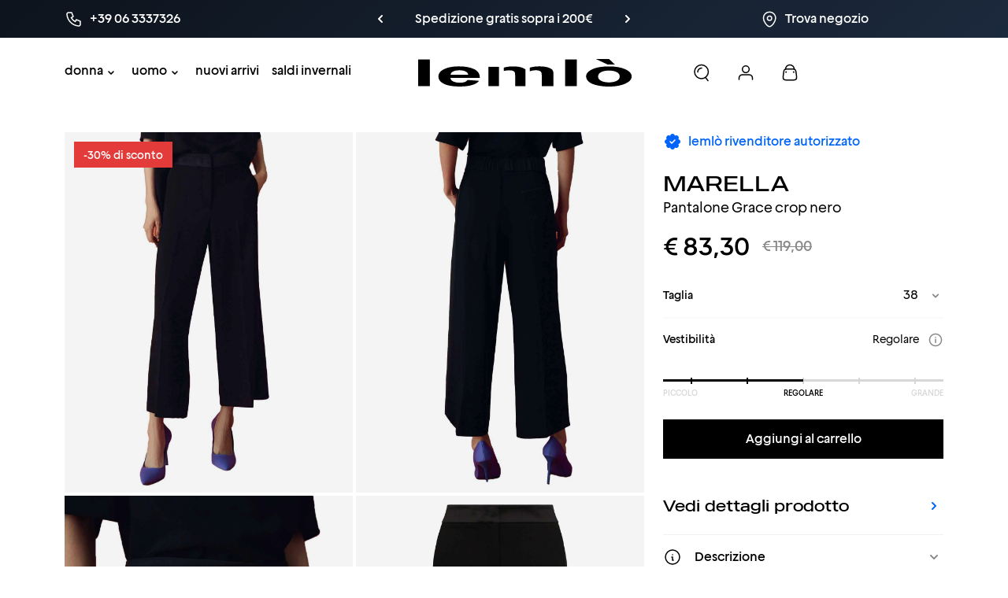

--- FILE ---
content_type: image/svg+xml
request_url: https://lemlo.com/cdn/shop/t/151/assets/icons-bamboo-product-card.svg?v=171068504524678279151747408288
body_size: 79
content:
<svg width="18" height="18" viewBox="0 0 18 18" fill="none" xmlns="http://www.w3.org/2000/svg">
    <g clip-path="url(#clip0_334_5212)">
        <path d="M10.125 6.375C10.125 5.38044 9.72991 4.42661 9.02665 3.72335C8.32339 3.02009 7.36956 2.625 6.375 2.625H4.125C3.13044 2.625 2.17661 3.02009 1.47335 3.72335C0.770088 4.42661 0.375 5.38044 0.375 6.375V7.1895C0.375042 7.3884 0.454088 7.57913 0.59475 7.71975L0.97875 8.10375C1.04882 8.17345 1.10443 8.2563 1.14237 8.34756C1.18031 8.43881 1.19984 8.53667 1.19984 8.6355C1.19984 8.73433 1.18031 8.83219 1.14237 8.92344C1.10443 9.0147 1.04882 9.09755 0.97875 9.16725L0.60375 9.54225C0.532884 9.61171 0.476506 9.69454 0.437884 9.78595C0.399261 9.87736 0.379162 9.97552 0.37875 10.0747V11.6917C0.379578 11.8885 0.457692 12.0771 0.59625 12.2167L0.98925 12.6135C1.05877 12.6836 1.11375 12.7668 1.15105 12.8582C1.18835 12.9496 1.20723 13.0475 1.2066 13.1463C1.20597 13.245 1.18585 13.3427 1.1474 13.4336C1.10894 13.5246 1.0529 13.607 0.9825 13.6763L0.603 14.0513C0.531865 14.121 0.475331 14.2042 0.4367 14.296C0.398069 14.3878 0.378114 14.4864 0.378 14.586V16.125C0.378 16.5228 0.536035 16.9044 0.81734 17.1857C1.09864 17.467 1.48018 17.625 1.878 17.625H6.7425" stroke="#1eb85b" stroke-width="0.9" stroke-linecap="round" stroke-linejoin="round"/>
        <path d="M1.20312 13.125H5.25012" stroke="#1eb85b" stroke-width="0.9" stroke-linecap="round" stroke-linejoin="round"/>
        <path d="M1.19824 8.625H7.87474" stroke="#1eb85b" stroke-width="0.9" stroke-linecap="round" stroke-linejoin="round"/>
        <path d="M7.125 2.7V1.125C7.125 0.926088 7.04598 0.735322 6.90533 0.59467C6.76468 0.454018 6.57391 0.375 6.375 0.375H4.125C3.92609 0.375 3.73532 0.454018 3.59467 0.59467C3.45402 0.735322 3.375 0.926088 3.375 1.125V2.7" stroke="#1eb85b" stroke-width="0.9" stroke-linecap="round" stroke-linejoin="round"/>
        <path d="M9.5955 11.4836L7.56825 14.9996C7.50243 15.1137 7.46777 15.243 7.46777 15.3746C7.46777 15.5063 7.50243 15.6356 7.56825 15.7496C7.63407 15.8636 7.72875 15.9583 7.84276 16.0242C7.95677 16.09 8.0861 16.1246 8.21775 16.1246H11.448" stroke="#1eb85b" stroke-width="0.9" stroke-linecap="round" stroke-linejoin="round"/>
        <path d="M15.1047 10.8088L13.2072 7.4998C13.1415 7.38545 13.0468 7.29044 12.9326 7.22438C12.8185 7.15832 12.6889 7.12354 12.557 7.12354C12.4251 7.12354 12.2955 7.15832 12.1814 7.22438C12.0672 7.29044 11.9725 7.38545 11.9067 7.4998L10.3857 10.1368" stroke="#1eb85b" stroke-width="0.9" stroke-linecap="round" stroke-linejoin="round"/>
        <path d="M13.0332 16.125H16.8755C17.0072 16.1251 17.1366 16.0906 17.2507 16.0248C17.3648 15.959 17.4596 15.8644 17.5255 15.7503C17.5914 15.6363 17.6262 15.5069 17.6262 15.3752C17.6262 15.2435 17.5916 15.1141 17.5257 15L15.965 12.2805" stroke="#1eb85b" stroke-width="0.9" stroke-linecap="round" stroke-linejoin="round"/>
        <path d="M15.6694 8.625L15.1129 10.8052L12.9326 10.2487" stroke="#1eb85b" stroke-width="0.9" stroke-linecap="round" stroke-linejoin="round"/>
        <path d="M7.42969 12.1175L9.59569 11.5093L10.2039 13.6753" stroke="#1eb85b" stroke-width="0.9" stroke-linecap="round" stroke-linejoin="round"/>
        <path d="M14.5429 17.6249L12.9326 16.0529L14.5046 14.4434" stroke="#1eb85b" stroke-width="0.9" stroke-linecap="round" stroke-linejoin="round"/>
    </g>
    <defs>
        <clipPath id="clip0_334_5212">
            <rect width="18" height="18" fill="#1eb85b"/>
        </clipPath>
    </defs>
</svg>


--- FILE ---
content_type: text/javascript; charset=utf-8
request_url: https://lemlo.com/products/marella-pantalone-grace-crop-nero.js
body_size: 944
content:
{"id":8560794730838,"title":"Pantalone Grace crop nero","handle":"marella-pantalone-grace-crop-nero","description":"\u003cmeta charset=\"utf-8\"\u003e\n\u003cstyle type=\"text\/css\" data-mce-fragment=\"1\"\u003e\u003c!--\ntd {border: 1px solid #cccccc;}br {mso-data-placement:same-cell;}\n--\u003e\u003c\/style\u003e\n\u003cspan data-sheets-value='{\"1\":2,\"2\":\"Stile: Palazzo\\nChiusura: Gancetto e zip\\nColore: Nero\\nTasche: 3\\nLunghezza: Alla caviglia\\nComposizione: 100% poliestere\"}' data-sheets-userformat='{\"2\":13251,\"3\":{\"1\":0},\"4\":{\"1\":2,\"2\":14281427},\"9\":0,\"10\":1,\"11\":4,\"12\":0,\"15\":\"Nunito\",\"16\":12}' data-mce-fragment=\"1\"\u003eStile: Palazzo\u003cbr data-mce-fragment=\"1\"\u003eChiusura: Gancetto e zip\u003cbr data-mce-fragment=\"1\"\u003eColore: Nero\u003cbr data-mce-fragment=\"1\"\u003eTasche: 3\u003cbr data-mce-fragment=\"1\"\u003eLunghezza: Alla caviglia\u003cbr data-mce-fragment=\"1\"\u003eComposizione: 100% poliestere\u003c\/span\u003e","published_at":"2023-10-23T16:32:56+02:00","created_at":"2023-10-13T16:55:35+02:00","vendor":"MARELLA","type":"ABBIGLIAMENTO DONNA","tags":["0: Abbigliamento","1: Pantaloni","70-100 Recycled Content","BF:20","BFPS:20","C2","color:nero","donna","MSS20","nuovi arrivi","SD:30","season:AI25"],"price":8330,"price_min":8330,"price_max":8330,"available":true,"price_varies":false,"compare_at_price":11900,"compare_at_price_min":11900,"compare_at_price_max":11900,"compare_at_price_varies":false,"variants":[{"id":47105545339222,"title":"32","option1":"32","option2":null,"option3":null,"sku":"2523136033200GRACE-002NERO_32","requires_shipping":true,"taxable":true,"featured_image":null,"available":false,"name":"Pantalone Grace crop nero - 32","public_title":"32","options":["32"],"price":8330,"weight":1000,"compare_at_price":11900,"inventory_management":"shopify","barcode":"5000000902880","requires_selling_plan":false,"selling_plan_allocations":[]},{"id":47105545371990,"title":"34","option1":"34","option2":null,"option3":null,"sku":"2523136033200GRACE-002NERO_34","requires_shipping":true,"taxable":true,"featured_image":null,"available":false,"name":"Pantalone Grace crop nero - 34","public_title":"34","options":["34"],"price":8330,"weight":1000,"compare_at_price":11900,"inventory_management":"shopify","barcode":"5000000902897","requires_selling_plan":false,"selling_plan_allocations":[]},{"id":47105545404758,"title":"36","option1":"36","option2":null,"option3":null,"sku":"2523136033200GRACE-002NERO_36","requires_shipping":true,"taxable":true,"featured_image":null,"available":false,"name":"Pantalone Grace crop nero - 36","public_title":"36","options":["36"],"price":8330,"weight":1000,"compare_at_price":11900,"inventory_management":"shopify","barcode":"8056232056096","requires_selling_plan":false,"selling_plan_allocations":[]},{"id":47105545437526,"title":"38","option1":"38","option2":null,"option3":null,"sku":"2523136033200GRACE-002NERO_38","requires_shipping":true,"taxable":true,"featured_image":null,"available":true,"name":"Pantalone Grace crop nero - 38","public_title":"38","options":["38"],"price":8330,"weight":1000,"compare_at_price":11900,"inventory_management":"shopify","barcode":"8056232031321","requires_selling_plan":false,"selling_plan_allocations":[]},{"id":47105545470294,"title":"40","option1":"40","option2":null,"option3":null,"sku":"2523136033200GRACE-002NERO_40","requires_shipping":true,"taxable":true,"featured_image":null,"available":false,"name":"Pantalone Grace crop nero - 40","public_title":"40","options":["40"],"price":8330,"weight":1000,"compare_at_price":11900,"inventory_management":"shopify","barcode":"8056232071952","requires_selling_plan":false,"selling_plan_allocations":[]},{"id":47105545503062,"title":"42","option1":"42","option2":null,"option3":null,"sku":"2523136033200GRACE-002NERO_42","requires_shipping":true,"taxable":true,"featured_image":null,"available":false,"name":"Pantalone Grace crop nero - 42","public_title":"42","options":["42"],"price":8330,"weight":1000,"compare_at_price":11900,"inventory_management":"shopify","barcode":"8056232075356","requires_selling_plan":false,"selling_plan_allocations":[]},{"id":47105545535830,"title":"44","option1":"44","option2":null,"option3":null,"sku":"2523136033200GRACE-002NERO_44","requires_shipping":true,"taxable":true,"featured_image":null,"available":false,"name":"Pantalone Grace crop nero - 44","public_title":"44","options":["44"],"price":8330,"weight":1000,"compare_at_price":11900,"inventory_management":"shopify","barcode":"8056232103790","requires_selling_plan":false,"selling_plan_allocations":[]},{"id":47105545568598,"title":"46","option1":"46","option2":null,"option3":null,"sku":"2523136033200GRACE-002NERO_46","requires_shipping":true,"taxable":true,"featured_image":null,"available":false,"name":"Pantalone Grace crop nero - 46","public_title":"46","options":["46"],"price":8330,"weight":1000,"compare_at_price":11900,"inventory_management":"shopify","barcode":"5000000902958","requires_selling_plan":false,"selling_plan_allocations":[]},{"id":47105545601366,"title":"48","option1":"48","option2":null,"option3":null,"sku":"2523136033200GRACE-002NERO_48","requires_shipping":true,"taxable":true,"featured_image":null,"available":false,"name":"Pantalone Grace crop nero - 48","public_title":"48","options":["48"],"price":8330,"weight":1000,"compare_at_price":11900,"inventory_management":"shopify","barcode":"5000000902965","requires_selling_plan":false,"selling_plan_allocations":[]},{"id":47105545634134,"title":"50","option1":"50","option2":null,"option3":null,"sku":"2523136033200GRACE-002NERO_50","requires_shipping":true,"taxable":true,"featured_image":null,"available":false,"name":"Pantalone Grace crop nero - 50","public_title":"50","options":["50"],"price":8330,"weight":1000,"compare_at_price":11900,"inventory_management":"shopify","barcode":"5000000902972","requires_selling_plan":false,"selling_plan_allocations":[]}],"images":["\/\/cdn.shopify.com\/s\/files\/1\/2439\/8825\/files\/2331360333200-GRACE-002-NERO-MARELLA-ART-365-AI23-PANTALONE-LUNGO-MARELLA-ART-365-ABBIGLIAMENTO-DONNA-lemlo-5.jpg?v=1697398274","\/\/cdn.shopify.com\/s\/files\/1\/2439\/8825\/files\/2331360333200-GRACE-002-NERO-MARELLA-ART-365-AI23-PANTALONE-LUNGO-MARELLA-ART-365-ABBIGLIAMENTO-DONNA-lemlo-7.jpg?v=1697398274","\/\/cdn.shopify.com\/s\/files\/1\/2439\/8825\/files\/2331360333200-GRACE-002-NERO-MARELLA-ART-365-AI23-PANTALONE-LUNGO-MARELLA-ART-365-ABBIGLIAMENTO-DONNA-lemlo-8.jpg?v=1697398274","\/\/cdn.shopify.com\/s\/files\/1\/2439\/8825\/files\/2331360333200-GRACE-002-NERO-MARELLA-ART-365-AI23-PANTALONE-LUNGO-MARELLA-ART-365-ABBIGLIAMENTO-DONNA-lemlo-1.jpg?v=1697398274"],"featured_image":"\/\/cdn.shopify.com\/s\/files\/1\/2439\/8825\/files\/2331360333200-GRACE-002-NERO-MARELLA-ART-365-AI23-PANTALONE-LUNGO-MARELLA-ART-365-ABBIGLIAMENTO-DONNA-lemlo-5.jpg?v=1697398274","options":[{"name":"Taglia","position":1,"values":["32","34","36","38","40","42","44","46","48","50"]}],"url":"\/products\/marella-pantalone-grace-crop-nero","media":[{"alt":"2331360333200 GRACE - 002 NERO - MARELLA ART 365 - AI23 - PANTALONE LUNGO - MARELLA ART 365 | Acquista su lemlo.com","id":44836159586646,"position":1,"preview_image":{"aspect_ratio":0.8,"height":1600,"width":1280,"src":"https:\/\/cdn.shopify.com\/s\/files\/1\/2439\/8825\/files\/2331360333200-GRACE-002-NERO-MARELLA-ART-365-AI23-PANTALONE-LUNGO-MARELLA-ART-365-ABBIGLIAMENTO-DONNA-lemlo-5.jpg?v=1697398274"},"aspect_ratio":0.8,"height":1600,"media_type":"image","src":"https:\/\/cdn.shopify.com\/s\/files\/1\/2439\/8825\/files\/2331360333200-GRACE-002-NERO-MARELLA-ART-365-AI23-PANTALONE-LUNGO-MARELLA-ART-365-ABBIGLIAMENTO-DONNA-lemlo-5.jpg?v=1697398274","width":1280},{"alt":"2331360333200 GRACE - 002 NERO - MARELLA ART 365 - AI23 - PANTALONE LUNGO - MARELLA ART 365 | Acquista su lemlo.com","id":44836159553878,"position":2,"preview_image":{"aspect_ratio":0.8,"height":1600,"width":1280,"src":"https:\/\/cdn.shopify.com\/s\/files\/1\/2439\/8825\/files\/2331360333200-GRACE-002-NERO-MARELLA-ART-365-AI23-PANTALONE-LUNGO-MARELLA-ART-365-ABBIGLIAMENTO-DONNA-lemlo-7.jpg?v=1697398274"},"aspect_ratio":0.8,"height":1600,"media_type":"image","src":"https:\/\/cdn.shopify.com\/s\/files\/1\/2439\/8825\/files\/2331360333200-GRACE-002-NERO-MARELLA-ART-365-AI23-PANTALONE-LUNGO-MARELLA-ART-365-ABBIGLIAMENTO-DONNA-lemlo-7.jpg?v=1697398274","width":1280},{"alt":"2331360333200 GRACE - 002 NERO - MARELLA ART 365 - AI23 - PANTALONE LUNGO - MARELLA ART 365 | Acquista su lemlo.com","id":44836159521110,"position":3,"preview_image":{"aspect_ratio":0.8,"height":1600,"width":1280,"src":"https:\/\/cdn.shopify.com\/s\/files\/1\/2439\/8825\/files\/2331360333200-GRACE-002-NERO-MARELLA-ART-365-AI23-PANTALONE-LUNGO-MARELLA-ART-365-ABBIGLIAMENTO-DONNA-lemlo-8.jpg?v=1697398274"},"aspect_ratio":0.8,"height":1600,"media_type":"image","src":"https:\/\/cdn.shopify.com\/s\/files\/1\/2439\/8825\/files\/2331360333200-GRACE-002-NERO-MARELLA-ART-365-AI23-PANTALONE-LUNGO-MARELLA-ART-365-ABBIGLIAMENTO-DONNA-lemlo-8.jpg?v=1697398274","width":1280},{"alt":"2331360333200 GRACE - 002 NERO - MARELLA ART 365 - AI23 - PANTALONE LUNGO - MARELLA ART 365 | Acquista su lemlo.com","id":44836159488342,"position":4,"preview_image":{"aspect_ratio":0.8,"height":1600,"width":1280,"src":"https:\/\/cdn.shopify.com\/s\/files\/1\/2439\/8825\/files\/2331360333200-GRACE-002-NERO-MARELLA-ART-365-AI23-PANTALONE-LUNGO-MARELLA-ART-365-ABBIGLIAMENTO-DONNA-lemlo-1.jpg?v=1697398274"},"aspect_ratio":0.8,"height":1600,"media_type":"image","src":"https:\/\/cdn.shopify.com\/s\/files\/1\/2439\/8825\/files\/2331360333200-GRACE-002-NERO-MARELLA-ART-365-AI23-PANTALONE-LUNGO-MARELLA-ART-365-ABBIGLIAMENTO-DONNA-lemlo-1.jpg?v=1697398274","width":1280}],"requires_selling_plan":false,"selling_plan_groups":[]}

--- FILE ---
content_type: image/svg+xml
request_url: https://lemlo.com/cdn/shop/t/151/assets/icons-profile.svg?v=183341931768797670191747408347
body_size: -761
content:
<svg width="24" height="24" viewBox="0 0 24 24" fill="none" xmlns="http://www.w3.org/2000/svg">
    <circle cx="12.0014" cy="8.05995" r="4.30995" stroke="black" stroke-width="1.5"/>
    <path d="M3.5 21V21C3.5 19.1621 3.5 18.2432 3.79624 17.5169C4.20258 16.5207 4.9931 15.7302 5.98931 15.3238C6.71561 15.0276 7.63454 15.0276 9.4724 15.0276H14.5276C16.3655 15.0276 17.2844 15.0276 18.0107 15.3238C19.0069 15.7302 19.7974 16.5207 20.2038 17.5169C20.5 18.2432 20.5 19.1621 20.5 21V21" stroke="black" stroke-width="1.5" stroke-linecap="round"/>
</svg>


--- FILE ---
content_type: image/svg+xml
request_url: https://lemlo.com/cdn/shop/t/151/assets/icons-info-circle.svg?v=31943554575689932861747408319
body_size: -672
content:
<svg width="20" height="20" viewBox="0 0 20 20" fill="none" xmlns="http://www.w3.org/2000/svg">
    <path d="M10 13.3335V9.16683" stroke="#898989" stroke-width="1.5" stroke-linecap="round" stroke-linejoin="round"/>
    <circle cx="10.0003" cy="10" r="7.58333" stroke="#898989" stroke-width="1.5"/>
    <path d="M10 6.75017V6.66683" stroke="#898989" stroke-width="1.5" stroke-linecap="round" stroke-linejoin="round"/>
</svg>


--- FILE ---
content_type: image/svg+xml
request_url: https://lemlo.com/cdn/shop/t/151/assets/icons-length.svg?v=111318332415053151741747408325
body_size: -614
content:
<svg width="24" height="24" viewBox="0 0 24 24" fill="none" xmlns="http://www.w3.org/2000/svg">
    <g clip-path="url(#clip0_391_1719)">
        <path d="M16.5 6.375L12 1.875L7.5 6.375" stroke="black" stroke-width="1.2" stroke-linecap="round" stroke-linejoin="round"/>
        <path d="M16.5 17.625L12 22.125L7.5 17.625" stroke="black" stroke-width="1.2" stroke-linecap="round" stroke-linejoin="round"/>
        <path d="M12 1.875L12 22.125" stroke="black" stroke-width="1.2" stroke-linecap="round" stroke-linejoin="round"/>
    </g>
    <defs>
        <clipPath id="clip0_391_1719">
            <rect width="24" height="24" fill="white"/>
        </clipPath>
    </defs>
</svg>


--- FILE ---
content_type: image/svg+xml
request_url: https://lemlo.com/cdn/shop/t/151/assets/icons-close.svg?v=6944777280171986681747408303
body_size: -838
content:
<svg width="24" height="24" viewBox="0 0 24 24" fill="none" xmlns="http://www.w3.org/2000/svg">
    <path d="M7.75781 7.75735L16.2431 16.2426" stroke="black" stroke-width="1.5" stroke-linecap="round"/>
    <path d="M16.2422 7.75735L7.75691 16.2426" stroke="black" stroke-width="1.5" stroke-linecap="round"/>
</svg>


--- FILE ---
content_type: image/svg+xml
request_url: https://lemlo.com/cdn/shop/t/151/assets/icons-bamboo-sm-white.svg?v=163899402307310002911747408289
body_size: 134
content:
<svg width="18" height="18" viewBox="0 0 18 18" fill="none" xmlns="http://www.w3.org/2000/svg">
    <g clip-path="url(#clip0_334_5212)">
        <path d="M10.125 6.375C10.125 5.38044 9.72991 4.42661 9.02665 3.72335C8.32339 3.02009 7.36956 2.625 6.375 2.625H4.125C3.13044 2.625 2.17661 3.02009 1.47335 3.72335C0.770088 4.42661 0.375 5.38044 0.375 6.375V7.1895C0.375042 7.3884 0.454088 7.57913 0.59475 7.71975L0.97875 8.10375C1.04882 8.17345 1.10443 8.2563 1.14237 8.34756C1.18031 8.43881 1.19984 8.53667 1.19984 8.6355C1.19984 8.73433 1.18031 8.83219 1.14237 8.92344C1.10443 9.0147 1.04882 9.09755 0.97875 9.16725L0.60375 9.54225C0.532884 9.61171 0.476506 9.69454 0.437884 9.78595C0.399261 9.87736 0.379162 9.97552 0.37875 10.0747V11.6917C0.379578 11.8885 0.457692 12.0771 0.59625 12.2167L0.98925 12.6135C1.05877 12.6836 1.11375 12.7668 1.15105 12.8582C1.18835 12.9496 1.20723 13.0475 1.2066 13.1463C1.20597 13.245 1.18585 13.3427 1.1474 13.4336C1.10894 13.5246 1.0529 13.607 0.9825 13.6763L0.603 14.0513C0.531865 14.121 0.475331 14.2042 0.4367 14.296C0.398069 14.3878 0.378114 14.4864 0.378 14.586V16.125C0.378 16.5228 0.536035 16.9044 0.81734 17.1857C1.09864 17.467 1.48018 17.625 1.878 17.625H6.7425" stroke="white" stroke-width="0.9" stroke-linecap="round" stroke-linejoin="round"/>
        <path d="M1.20312 13.125H5.25012" stroke="white" stroke-width="0.9" stroke-linecap="round" stroke-linejoin="round"/>
        <path d="M1.19824 8.625H7.87474" stroke="white" stroke-width="0.9" stroke-linecap="round" stroke-linejoin="round"/>
        <path d="M7.125 2.7V1.125C7.125 0.926088 7.04598 0.735322 6.90533 0.59467C6.76468 0.454018 6.57391 0.375 6.375 0.375H4.125C3.92609 0.375 3.73532 0.454018 3.59467 0.59467C3.45402 0.735322 3.375 0.926088 3.375 1.125V2.7" stroke="white" stroke-width="0.9" stroke-linecap="round" stroke-linejoin="round"/>
        <path d="M9.5955 11.4836L7.56825 14.9996C7.50243 15.1137 7.46777 15.243 7.46777 15.3746C7.46777 15.5063 7.50243 15.6356 7.56825 15.7496C7.63407 15.8636 7.72875 15.9583 7.84276 16.0242C7.95677 16.09 8.0861 16.1246 8.21775 16.1246H11.448" stroke="white" stroke-width="0.9" stroke-linecap="round" stroke-linejoin="round"/>
        <path d="M15.1047 10.8088L13.2072 7.4998C13.1415 7.38545 13.0468 7.29044 12.9326 7.22438C12.8185 7.15832 12.6889 7.12354 12.557 7.12354C12.4251 7.12354 12.2955 7.15832 12.1814 7.22438C12.0672 7.29044 11.9725 7.38545 11.9067 7.4998L10.3857 10.1368" stroke="white" stroke-width="0.9" stroke-linecap="round" stroke-linejoin="round"/>
        <path d="M13.0332 16.125H16.8755C17.0072 16.1251 17.1366 16.0906 17.2507 16.0248C17.3648 15.959 17.4596 15.8644 17.5255 15.7503C17.5914 15.6363 17.6262 15.5069 17.6262 15.3752C17.6262 15.2435 17.5916 15.1141 17.5257 15L15.965 12.2805" stroke="white" stroke-width="0.9" stroke-linecap="round" stroke-linejoin="round"/>
        <path d="M15.6694 8.625L15.1129 10.8052L12.9326 10.2487" stroke="white" stroke-width="0.9" stroke-linecap="round" stroke-linejoin="round"/>
        <path d="M7.42969 12.1175L9.59569 11.5093L10.2039 13.6753" stroke="white" stroke-width="0.9" stroke-linecap="round" stroke-linejoin="round"/>
        <path d="M14.5429 17.6249L12.9326 16.0529L14.5046 14.4434" stroke="white" stroke-width="0.9" stroke-linecap="round" stroke-linejoin="round"/>
    </g>
    <defs>
        <clipPath id="clip0_334_5212">
            <rect width="18" height="18" fill="white"/>
        </clipPath>
    </defs>
</svg>


--- FILE ---
content_type: image/svg+xml
request_url: https://lemlo.com/cdn/shop/t/151/assets/icons-tasche.svg?v=105283038783923550941747408362
body_size: -558
content:
<svg width="24" height="24" viewBox="0 0 24 24" fill="none" xmlns="http://www.w3.org/2000/svg">
<path d="M2 10.8889C2 6.69863 2 4.6035 3.30175 3.30175C4.6035 2 6.69863 2 10.8889 2H13.1111C17.3014 2 19.3965 2 20.6983 3.30175C22 4.6035 22 6.69863 22 10.8889V11.7789C22 14.5827 22 15.9845 21.2822 17.0891C20.5644 18.1936 19.2833 18.763 16.7212 19.9017L15.6101 20.3955C13.8322 21.1857 12.9432 21.5808 12 21.5808C11.0568 21.5808 10.1678 21.1857 8.38988 20.3955L7.27877 19.9017C4.71667 18.763 3.43562 18.1936 2.71781 17.0891C2 15.9845 2 14.5827 2 11.7789V10.8889Z" stroke="black" stroke-width="1.2"/>
<path d="M2 7.55566H22" stroke="black" stroke-width="1.2"/>
</svg>



--- FILE ---
content_type: image/svg+xml
request_url: https://lemlo.com/cdn/shop/t/151/assets/icons-zip.svg?v=175903934755844456751747408368
body_size: -421
content:
<svg width="24" height="24" viewBox="0 0 24 24" fill="none" xmlns="http://www.w3.org/2000/svg">
    <path d="M12.0001 20.9965C11.1565 20.9965 10.4727 20.3127 10.4727 19.4692C10.4727 18.6256 11.1565 17.9418 12.0001 17.9418" stroke="black" stroke-width="1.2" stroke-linecap="round" stroke-linejoin="round"/>
    <path d="M12 20.9965C12.8435 20.9965 13.5274 20.3127 13.5274 19.4692C13.5274 18.6256 12.8435 17.9418 12 17.9418" stroke="black" stroke-width="1.2" stroke-linecap="round" stroke-linejoin="round"/>
    <path d="M18 0.75C14.8 2.75 13.3333 9.25 13 12.25V12.3984" stroke="black" stroke-width="1.2" stroke-linecap="round"/>
    <path d="M6 0.75C9.2 2.75 10.6667 9.25 11 12.25V12.4023" stroke="black" stroke-width="1.2" stroke-linecap="round"/>
    <path d="M8.99999 0.75H6" stroke="black" stroke-linecap="round"/>
    <path d="M10.9284 4.35266H8.84668" stroke="black" stroke-width="1.2" stroke-linecap="round"/>
    <path d="M11.4531 7.95532H10.1523" stroke="black" stroke-width="1.2" stroke-linecap="round"/>
    <path d="M16.1953 2.55127H13.374" stroke="black" stroke-width="1.2" stroke-linecap="round"/>
    <path d="M14.4175 6.15405H12.832" stroke="black" stroke-width="1.2" stroke-linecap="round"/>
    <path d="M13.4106 9.75659H12.3369" stroke="black" stroke-width="1.2" stroke-linecap="round"/>
    <path d="M8.99827 14.632C9.29053 13.2437 10.5153 12.25 11.934 12.25H12.0656C13.4843 12.25 14.709 13.2437 15.0013 14.632L16.1059 19.8791C16.3462 21.0203 15.9021 22.2168 14.8228 22.6587C14.0528 22.9739 13.0723 23.25 11.9998 23.25C10.9273 23.25 9.94672 22.9739 9.17669 22.6587C8.0974 22.2168 7.65335 21.0203 7.89361 19.8791L8.99827 14.632Z" stroke="black" stroke-width="1.2" stroke-linejoin="round"/>
</svg>
